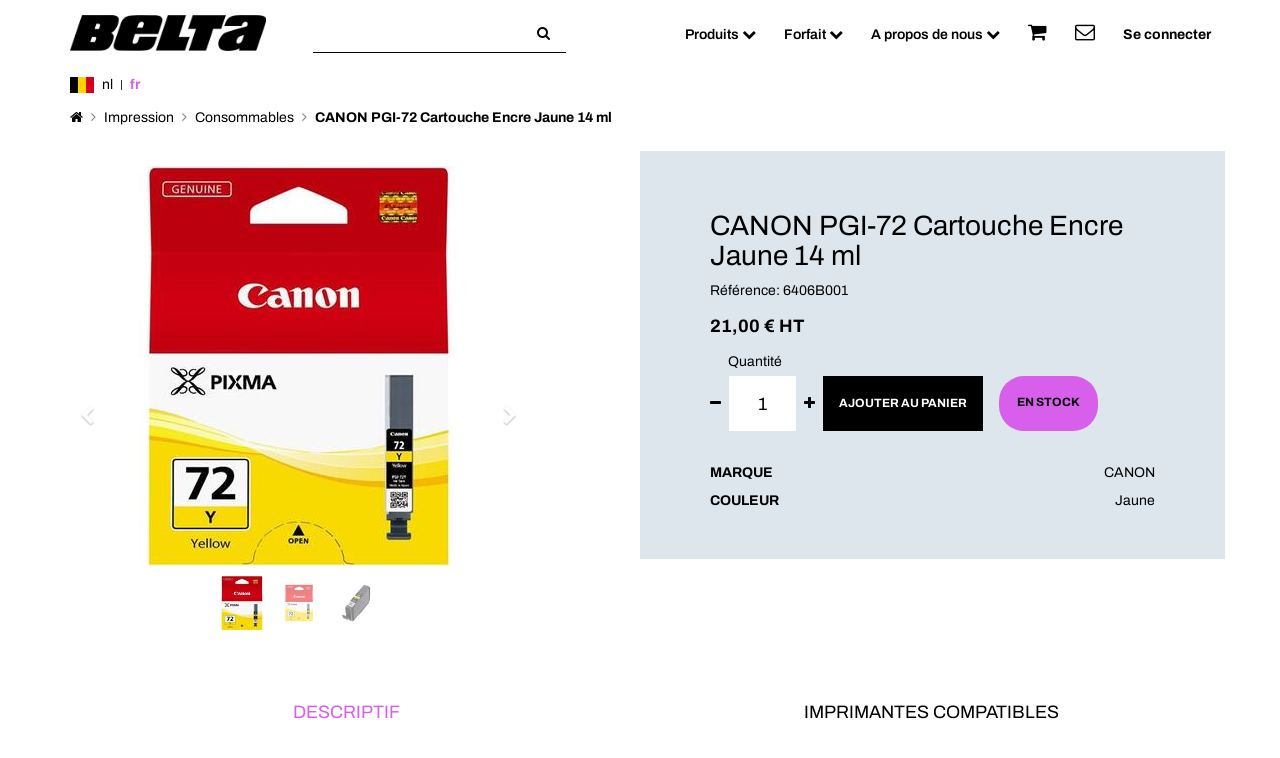

--- FILE ---
content_type: text/html; charset=utf-8
request_url: https://www.belta-solutions.be/shop/product/6406b001-canon-pgi-72-cartouche-encre-jaune-14-ml-6996
body_size: 6738
content:

            
            <!DOCTYPE html>
        <html lang="fr-BE" data-oe-company-name="Belta" data-website-id="1">
            <head>
                <meta charset="utf-8"/>
                <meta http-equiv="X-UA-Compatible" content="IE=edge,chrome=1"/>
                <meta name="viewport" content="width=device-width, initial-scale=1, user-scalable=no"/>

                <title>CANON PGI-72 Cartouche Encre Jaune 14 ml (6406B001) | Belta</title>
                <link type="image/x-icon" rel="icon" href="/web/image/website/1/favicon/"/>
                <link type="image/x-icon" rel="shortcut icon" href="/web/image/website/1/favicon/"/>

                <script type="text/javascript">
                    var odoo = {
                        csrf_token: "ac40ba6e16fdf01e2eaf33af460ab3004de99a9ao",
                    };
                </script>

                
                    
                    
                    <meta name="description" content="Achat CANON PGI-72 Cartouche Encre Jaune 14 ml (6406B001) pour les professionnels avec Belta."/>
                    

                    <meta property="og:title" content="CANON PGI-72 Cartouche Encre Jaune 14 ml (6406B001)"/>
                    <meta property="og:site_name" content="Belta"/>
                    

                    
                    
                        
                            <link rel="alternate" hreflang="nl" href="https://www.belta-solutions.be/nl_BE/shop/product/6406b001-canon-pgi-72y-inktcartridge-geel-85-pagina-s-6996"/>
                        
                            <link rel="alternate" hreflang="fr" href="https://www.belta-solutions.be/shop/product/6406b001-canon-pgi-72-cartouche-encre-jaune-14-ml-6996"/>
                        
                    

                    <script type="text/javascript">
                        odoo.session_info = {
                            is_superuser:false,
                            is_frontend: true
                        };
                    </script>

                    
            <link href="/web/content/1140-ebe0309/web.assets_common.0.css" rel="stylesheet"/>
                    
            <link href="/web/content/153021-046dc55/web.assets_frontend.0.css" rel="stylesheet"/>
            <link href="/web/content/153022-046dc55/web.assets_frontend.1.css" rel="stylesheet"/>
                    
                    
                    

                    <script>
                        window.dataLayer = window.dataLayer || [];
                        function gtag(){dataLayer.push(arguments);}
                        gtag('consent', 'default', {
                            'analytics_storage': 'denied',
                            'ad_storage': 'denied',
                            'ad_user_data': 'denied',
                            'ad_personalization': 'denied'
                        });
                    </script>

                    <script sync="async" src="https://www.googletagmanager.com/gtag/js?id=G-4ZTS6PLTQ5"></script>
                    <script id="tracking_code">
                        window.dataLayer = window.dataLayer || [];
                        function gtag(){dataLayer.push(arguments);}
                        gtag('js', new Date());
                        gtag('config', 'G-4ZTS6PLTQ5');
                    </script>

                    

                    <script type="text/plain" data-cookiecategory="analytics">
                        gtag('consent', 'update', {
                            'analytics_storage': 'granted'
                        });
                    </script>
                    <script type="text/plain" data-cookiecategory="advertising">
                        gtag('consent', 'update', {
                            'ad_storage': 'granted'
                        });
                    </script>
                    <script type="text/plain" data-cookiecategory="user_data">
                        gtag('consent', 'update', {
                            'ad_user_data': 'granted'
                        });
                    </script>
                    <script type="text/plain" data-cookiecategory="personalization">
                        gtag('consent', 'update', {
                            'ad_personalization': 'granted'
                        });
                    </script>

                    
                
                
                
                    <link rel="canonical" href="https://www.belta-solutions.be/shop/product/6406b001-canon-pgi-72-cartouche-encre-jaune-14-ml-6996"/>
                
                
        
                    <meta property="og:type" content="website"/>
                    <meta property="og:url" content="https://www.belta-solutions.be/shop/product/6406b001-canon-pgi-72-cartouche-encre-jaune-14-ml-6996"/>
                    <meta property="og:image" content="https://cdn.belta.fr/media/6287/6406b001.jpg"/>
                    <meta property="og:description" content="Couleur: Jaune 
"/>
                    <meta name="twitter:card" content="summary_large_image"/>
                    <meta name="twitter:site" content="@Belta"/>
                    <meta name="twitter:title" content="CANON PGI-72 Cartouche Encre Jaune 14 ml"/>
                    <meta name="twitter:description" content="Couleur: Jaune 
"/>
                    <meta name="twitter:image" content="https://cdn.belta.fr/media/6287/6406b001.jpg"/>
                
            </head>
            <body>
                
                
                
        
                    
                    
                        
                    
                
                
                
                

                
        <div id="wrapwrap" class="">
                    <header>
                        <div class="navbar navbar-default navbar-static-top">
                            <div class="container animated-collapse-icon">
                                
                                <div class="navbar-header">
                                    <button type="button" class="navbar-toggle navbar-toggle-animated collapsed" data-toggle="collapse" data-target="#mainNavBar">
                                        <span class="sr-only">Toggle navigation</span>
                                        <span class="icon-bar"></span>
                                        <span class="icon-bar"></span>
                                        <span class="icon-bar"></span>
                                    </button>
                                    <a href="/" class="navbar-brand logo">
                    <img src="/theme_ecoburotic/static/src/img/logo-belta.png" height="36" alt="Logo Belta" title="Belta"/>
                </a>
            
                                    <a href="/shop/cart" rel="nofollow" class="navbar-icon-mobile visible-xs">
                                        <i class="fa fa-shopping-cart"></i>
                                        <sup class="my_cart_quantity badge"></sup>
                                    </a>
                                    <a rel="nofollow" class="navbar-toggle collapsed navbar-icon-mobile visible-xs" href="/web/login">
                                        <i class="fa fa-user"></i>
                                    </a>
                                    <button type="button" class="navbar-toggle collapsed navbar-icon-mobile" data-toggle="collapse" data-target="#searchMobile" title="Recherche">
                                        <i class="fa fa-search"></i>
                                    </button>
                                </div>
                                
        <form method="get" action="/shop" class="form-inline o_website_nav_sale_search ml32 hidden-xs">
            
            
    <div class="input-group">
        <div class="oe_search">
            <input type="text" name="search" class="search-query form-control oe_search_box" title="Recherche" value=""/>
        </div>
        <span class="input-group-btn">
           <button type="submit" class="btn btn-default oe_search_button" title="Recherche"><i class="fa fa-search"></i></button>
        </span>
    </div>

        </form>
    
        <div class="collapse navbar-collapse navbar-top-collapse" id="mainNavBar">
                                    <ul class="nav navbar-nav navbar-right" id="top_menu">
                                        <li class="dropdown mega-dropdown ">
                <a href="#" class="dropdown-toggle" data-toggle="dropdown">Produits <span class="fa fa-rotate fa-chevron-down"></span></a>
                <ul class="dropdown-menu mega-dropdown-menu row">
                    
                        <li class="col-md-2 col-sm-4">
                            <ul>
                                
                                <li class="dropdown-header ">
                                    <a href="/shop/category/impression-15">
                                        <span class="sprite-menu icon-1"></span>Impression
                                    </a>
                                </li>
                                
                                    
                                    <li class="">
                                        <a href="/shop/category/consommables-21">Consommables</a>
                                    </li>
                                
                                    
                                    <li class="">
                                        <a href="/shop/category/imprimantes-laser-couleur-4">Imprimantes laser couleur</a>
                                    </li>
                                
                                    
                                    <li class="">
                                        <a href="/shop/category/imprimantes-laser-monochrome-3">Imprimantes laser monochrome</a>
                                    </li>
                                
                                    
                                    <li class="">
                                        <a href="/shop/category/multifonctions-laser-couleur-1">Multifonctions laser couleur</a>
                                    </li>
                                
                                    
                                    <li class="">
                                        <a href="/shop/category/multifonctions-laser-monochrome-2">Multifonctions laser monochrome</a>
                                    </li>
                                
                                    
                                    <li class="">
                                        <a href="/shop/category/multifonctions-jet-dencre-90">Multifonctions jet d’encre</a>
                                    </li>
                                
                                    
                                    <li class="">
                                        <a href="/shop/category/bacs-papier-et-accessoires-91">Bacs papier et Accessoires</a>
                                    </li>
                                
                                    
                                    <li class="">
                                        <a href="/shop/category/scanners-67">Scanners</a>
                                    </li>
                                
                                    
                                    <li class="">
                                        <a href="/shop/category/imprimantes-d-etiquettes-53">Imprimantes d'étiquettes</a>
                                    </li>
                                
                                    
                                    <li class="">
                                        <a href="/shop/category/rubans-et-rouleaux-d-etiquettes-97">Rubans et Rouleaux d'étiquettes</a>
                                    </li>
                                
                            </ul>
                        </li>
                    
                        <li class="col-md-2 col-sm-4">
                            <ul>
                                
                                <li class="dropdown-header ">
                                    <a href="/shop/category/ordinateurs-19">
                                        <span class="sprite-menu icon-2"></span>Ordinateurs
                                    </a>
                                </li>
                                
                                    
                                    <li class="">
                                        <a href="/shop/category/pc-portables-20">PC portables</a>
                                    </li>
                                
                                    
                                    <li class="">
                                        <a href="/shop/category/pc-de-bureau-26">PC de bureau</a>
                                    </li>
                                
                                    
                                    <li class="">
                                        <a href="/shop/category/pc-tout-en-un-27">PC tout en un</a>
                                    </li>
                                
                                    
                                    <li class="">
                                        <a href="/shop/category/client-leger-98">Client léger</a>
                                    </li>
                                
                                    
                                    <li class="">
                                        <a href="/shop/category/tablettes-83">Tablettes</a>
                                    </li>
                                
                                    
                                    <li class="">
                                        <a href="/shop/category/bagagerie-56">Bagagerie</a>
                                    </li>
                                
                                    
                                    <li class="">
                                        <a href="/shop/category/stations-d-accueil-45">Stations d'accueil</a>
                                    </li>
                                
                                    
                                    <li class="">
                                        <a href="/shop/category/chargeurs-pc-72">Chargeurs PC</a>
                                    </li>
                                
                                    
                                    <li class="">
                                        <a href="/shop/category/cable-anti-vol-52">Câble anti-vol</a>
                                    </li>
                                
                                    
                                    <li class="">
                                        <a href="/shop/category/logiciels-64">Logiciels</a>
                                    </li>
                                
                            </ul>
                        </li>
                    
                        <li class="col-md-2 col-sm-4">
                            <ul>
                                
                                <li class="dropdown-header ">
                                    <a href="/shop/category/ecrans-22">
                                        <span class="sprite-menu icon-3"></span>Ecrans
                                    </a>
                                </li>
                                
                                    
                                    <li class="">
                                        <a href="/shop/category/ecrans-22-pouces-81">Ecrans &lt; 22 pouces</a>
                                    </li>
                                
                                    
                                    <li class="">
                                        <a href="/shop/category/ecrans-22-pouces-23">Ecrans 22 pouces</a>
                                    </li>
                                
                                    
                                    <li class="">
                                        <a href="/shop/category/ecrans-24-pouces-24">Ecrans 24 pouces</a>
                                    </li>
                                
                                    
                                    <li class="">
                                        <a href="/shop/category/ecrans-27-pouces-25">Ecrans 27 pouces</a>
                                    </li>
                                
                                    
                                    <li class="">
                                        <a href="/shop/category/ecrans-32-pouces-61">Ecrans 32 pouces</a>
                                    </li>
                                
                                    
                                    <li class="">
                                        <a href="/shop/category/ecrans-32-pouces-84">Ecrans &gt; 32 pouces</a>
                                    </li>
                                
                                    
                                    <li class="">
                                        <a href="/shop/category/supports-et-filtres-ecrans-82">Supports et filtres écrans</a>
                                    </li>
                                
                            </ul>
                        </li>
                    
                        <li class="col-md-2 col-sm-4">
                            <ul>
                                
                                <li class="dropdown-header ">
                                    <a href="/shop/category/peripheriques-41">
                                        <span class="sprite-menu icon-4"></span>Périphériques
                                    </a>
                                </li>
                                
                                    
                                    <li class="">
                                        <a href="/shop/category/claviers-et-souris-35">Claviers et souris</a>
                                    </li>
                                
                                    
                                    <li class="">
                                        <a href="/shop/category/casques-32">Casques</a>
                                    </li>
                                
                                    
                                    <li class="">
                                        <a href="/shop/category/webcams-42">Webcams</a>
                                    </li>
                                
                                    
                                    <li class="">
                                        <a href="/shop/category/onduleurs-85">Onduleurs</a>
                                    </li>
                                
                                    
                                    <li class="">
                                        <a href="/shop/category/disques-durs-49">Disques durs</a>
                                    </li>
                                
                                    
                                    <li class="">
                                        <a href="/shop/category/cles-usb-44">Clés USB</a>
                                    </li>
                                
                                    
                                    <li class="">
                                        <a href="/shop/category/haut-parleurs-enceintes-92">Haut-parleurs Enceintes</a>
                                    </li>
                                
                                    
                                    <li class="">
                                        <a href="/shop/category/switch-reseaux-96">Switch Réseaux</a>
                                    </li>
                                
                            </ul>
                        </li>
                    
                        <li class="col-md-2 col-sm-4">
                            <ul>
                                
                                <li class="dropdown-header ">
                                    <a href="/shop/category/connectique-46">
                                        <span class="sprite-menu icon-5"></span>Connectique
                                    </a>
                                </li>
                                
                                    
                                    <li class="">
                                        <a href="/shop/category/cables-usb-59">Câbles USB</a>
                                    </li>
                                
                                    
                                    <li class="">
                                        <a href="/shop/category/cables-reseaux-55">Câbles réseaux</a>
                                    </li>
                                
                                    
                                    <li class="">
                                        <a href="/shop/category/cables-videos-47">Câbles vidéos</a>
                                    </li>
                                
                                    
                                    <li class="">
                                        <a href="/shop/category/cables-audio-50">Câbles audio</a>
                                    </li>
                                
                                    
                                    <li class="">
                                        <a href="/shop/category/adaptateurs-et-convertisseurs-48">Adaptateurs et convertisseurs</a>
                                    </li>
                                
                                    
                                    <li class="">
                                        <a href="/shop/category/multiprises-et-rallonges-43">Multiprises et rallonges</a>
                                    </li>
                                
                            </ul>
                        </li>
                    
                        <li class="col-md-2 col-sm-4">
                            <ul>
                                
                                <li class="dropdown-header ">
                                    <a href="/shop/category/fournitures-28">
                                        <span class="sprite-menu icon-6"></span>Fournitures
                                    </a>
                                </li>
                                
                                    
                                    <li class="">
                                        <a href="/shop/category/piles-17">Piles</a>
                                    </li>
                                
                                    
                                    <li class="">
                                        <a href="/shop/category/bobines-30">Bobines</a>
                                    </li>
                                
                                    
                                    <li class="">
                                        <a href="/shop/category/enveloppes-31">Enveloppes</a>
                                    </li>
                                
                                    
                                    <li class="">
                                        <a href="/shop/category/ramettes-29">Ramettes</a>
                                    </li>
                                
                                    
                                    <li class="">
                                        <a href="/shop/category/papiers-photo-80">Papiers Photo</a>
                                    </li>
                                
                                    
                                    <li class="">
                                        <a href="/shop/category/etiquettes-65">Etiquettes</a>
                                    </li>
                                
                                    
                                    <li class="">
                                        <a href="/shop/category/cd-et-dvd-38">CD et DVD</a>
                                    </li>
                                
                            </ul>
                        </li>
                    
                </ul>
            </li>
        
                                            
        
        <li class="dropdown ">
            <a class="dropdown-toggle" data-toggle="dropdown" href="#">
                <span>Forfait</span>
                <span class="fa fa-rotate fa-chevron-down"></span>
            </a>
            <ul class="dropdown-menu" role="menu">
                
                    
        <li>
            <a href="/page/forfait-explications">
                <span>Découvrez le forfait</span>
            </a>
        </li>
        
    
                
                    
        <li>
            <a href="/page/forfait-imprimantes-monochromes">
                <span>Forfait Imprimantes monochromes</span>
            </a>
        </li>
        
    
                
                    
        <li>
            <a href="/page/forfait-multifonctions-monochromes">
                <span>Forfait Multifonctions monochromes</span>
            </a>
        </li>
        
    
                
                    
        <li>
            <a href="/page/forfait-imprimantes-couleur">
                <span>Forfait Imprimantes couleur</span>
            </a>
        </li>
        
    
                
                    
        <li>
            <a href="/page/forfait-multifonctions-couleur">
                <span>Forfait Multifonctions couleur</span>
            </a>
        </li>
        
    
                
            </ul>
        </li>
    
                                        
                                            
        
        <li class="dropdown ">
            <a class="dropdown-toggle" data-toggle="dropdown" href="#">
                <span>A propos de nous</span>
                <span class="fa fa-rotate fa-chevron-down"></span>
            </a>
            <ul class="dropdown-menu" role="menu">
                
                    
        <li>
            <a href="/page/metier">
                <span>Métier</span>
            </a>
        </li>
        
    
                
                    
        <li>
            <a href="/page/histoire">
                <span>Histoire</span>
            </a>
        </li>
        
    
                
                    
        <li>
            <a href="/page/chiffres-cles">
                <span>Chiffres Clés</span>
            </a>
        </li>
        
    
                
                    
        <li>
            <a href="/page/demarche-rse">
                <span>Démarche RSE</span>
            </a>
        </li>
        
    
                
            </ul>
        </li>
    
                                        
                                        <li class="hidden-xs">
                <a href="/shop/cart" rel="nofollow">
                    <i class="fa fa-2x fa-shopping-cart"></i>
                    <sup class="my_cart_quantity badge"></sup>
                </a>
            </li>
        
                                        <li class="">
                                            <a href="/page/contactus">
                                                <span class="fa fa-2x fa-envelope-o"></span>
                                                <span class="hidden-sm hidden-md hidden-lg ml4">Contactez-nous</span>
                                            </a>
                                        </li>
                                        
                                    <li class="divider"></li>
        <li class="hidden-xs">
            <a href="/web/login">
                <b>Se connecter</b>
            </a>
        </li>
    </ul>
                                </div>
                            </div>
                        </div>
                        <div class="hidden-md hidden-lg collapse" id="searchMobile">
                            <div class="container">
                                <div class="row">
                                    <div class="col-xs-12 mb16 pt0 pb0">
                                        
        <form method="get" action="/shop" class="o_website_sale_search">
            
            
    <div class="input-group">
        <div class="oe_search">
            <input type="text" name="search" class="search-query form-control oe_search_box" title="Recherche" value=""/>
        </div>
        <span class="input-group-btn">
           <button type="submit" class="btn btn-default oe_search_button" title="Recherche"><i class="fa fa-search"></i></button>
        </span>
    </div>

        </form>
    
                                    </div>
                                </div>
                            </div>
                        </div>
                        
                    </header>
                    <div class="post-header">
                        <div class="container">
                            <div class="row">
                                <div class="col-xs-12 pt0 pb0">
                                    <img alt="" src="/theme_ecoburotic/static/src/img/flag/be.png"/>
                                    
                                        
                                        
                                        <a href="/nl_BE/shop/product/6406b001-canon-pgi-72-cartouche-encre-jaune-14-ml-6996" data-lang="nl_BE" class="js_change_lang">
                                            nl
                                        </a>
                                    
                                        <span class="separate"></span>
                                        
                                        <a href="/shop/product/6406b001-canon-pgi-72-cartouche-encre-jaune-14-ml-6996" data-lang="fr_BE" class="active js_change_lang">
                                            fr
                                        </a>
                                    
                                </div>
                            </div>
                        </div>
                    </div>
                    <main>
                        
                
                
                    
                

                
                
                
                

                

                <div id="wrap" class="js_sale ecom-zoomable zoomodoo-hover" itemscope="itemscope" itemtype="http://schema.org/Product">
                    <section id="product_detail" class="container mb32 oe_website_sale">
                        <div class="row" contenteditable="false">
                            <div class="col-sm-12 pt0">
                                <ol class="breadcrumb">
                                    <li>
                                        <a href="/"><i class="fa fa-home"></i></a>
                                    </li>

                                    
                                        <li>
                                            <a href="/shop/category/impression-15">Impression</a>
                                        </li>
                                    

                                    <li>
                                        <a href="/shop/category/consommables-21">Consommables</a>
                                    </li>

                                    
                                    
                                    

                                    <li class="active">
                                        <span>CANON PGI-72 Cartouche Encre Jaune 14 ml</span>
                                    </li>
                                </ol>
                            </div>

                            
                        </div>

                        
                        

                        

                        <div class="row" contenteditable="false">
                            <div class="col-sm-5">

                                

                                <div id="o-carousel-product" class="carousel slide" data-ride="carousel" data-interval="0">
                                    <div class="carousel-outer">
                                        <div class="carousel-inner">
                                            
                                                <div data-oe-id="0" class="item active">
                                                    <img itemprop="image" class="img img-responsive product_detail_img" data-zoom="1" loading="lazy" src="https://cdn.belta.fr/media/6287/6406b001-400x400.jpg" alt="CANON_6406B001" data-zoom-image="https://cdn.belta.fr/media/6287/6406b001.jpg"/>
                                                </div>
                                            
                                                <div data-oe-id="1" class="item">
                                                    <img itemprop="image" class="img img-responsive product_detail_img" data-zoom="1" loading="lazy" src="https://cdn.belta.fr/media/6288/6406b001-400x400.jpg" alt="CANON_6406B001" data-zoom-image="https://cdn.belta.fr/media/6288/6406b001.jpg"/>
                                                </div>
                                            
                                                <div data-oe-id="2" class="item">
                                                    <img itemprop="image" class="img img-responsive product_detail_img" data-zoom="1" loading="lazy" src="https://cdn.belta.fr/media/6289/6406b001-400x400.jpg" alt="CANON_6406B001" data-zoom-image="https://cdn.belta.fr/media/6289/6406b001.jpg"/>
                                                </div>
                                            
                                        </div>
                                        <a class="carousel-control left" href="#o-carousel-product" role="button" data-slide="prev">
                                            <span class="fa fa-chevron-left" aria-hidden="true"></span>
                                            <span class="sr-only">Précédent</span>
                                        </a>
                                        <a class="carousel-control right" href="#o-carousel-product" role="button" data-slide="next">
                                            <span class="fa fa-chevron-right" aria-hidden="true"></span>
                                            <span class="sr-only">Suivant</span>
                                        </a>
                                    </div>

                                    <ol class="carousel-indicators">
                                        
                                            <li data-target="#o-carousel-product" data-slide-to="0" class="active">
                                                <img class="img img-responsive" width="90" height="90" src="https://cdn.belta.fr/media/6287/6406b001-90x90.jpg" alt="CANON_6406B001"/>
                                            </li>
                                        
                                            <li data-target="#o-carousel-product" data-slide-to="1" class="">
                                                <img class="img img-responsive" width="90" height="90" src="https://cdn.belta.fr/media/6288/6406b001-90x90.jpg" alt="CANON_6406B001"/>
                                            </li>
                                        
                                            <li data-target="#o-carousel-product" data-slide-to="2" class="">
                                                <img class="img img-responsive" width="90" height="90" src="https://cdn.belta.fr/media/6289/6406b001-90x90.jpg" alt="CANON_6406B001"/>
                                            </li>
                                        
                                    </ol>

                                </div>

                                
                                
                                

                            </div>
                            <div class="bg-epsilon col-sm-7 col-lg-6 col-lg-offset-1" id="product_details">

                                

                                <h1 itemprop="name">CANON PGI-72 Cartouche Encre Jaune 14 ml</h1>
                                <link itemprop="url" href="/shop/product/6406b001-canon-pgi-72-cartouche-encre-jaune-14-ml-6996"/>
                                <div>
                                    Référence:
                                    <span itemprop="sku">6406B001</span>
                                </div>
                                
                                    
            <div itemprop="offers" itemscope="itemscope" itemtype="http://schema.org/Offer" class="product_price mt16">

                <div class="h4 oe_price_h4 mb16">
                    <b style="white-space: nowrap;" class="oe_price ">
                        <span data-oe-type="monetary" data-oe-expression="product.website_price"><span class="oe_currency_value">21,00</span> €</span> HT
                    </b>

                    

                    

                    
            

            
            

            
        

                    <meta itemprop="price" content="21.0"/>
                    <meta itemprop="priceCurrency" content="EUR"/>
                    <meta itemprop="itemCondition" content="https://schema.org/NewCondition"/>
                    <meta itemprop="availability" content="https://schema.org/InStock"/>
                    
                </div>
            </div>
        

                                    <form action="/shop/cart/update" class="js_add_cart_variants" method="POST">
                                        <input type="hidden" name="csrf_token" value="044e6752935e1716e4b834b87dad50d76e8fe24eo1769145413"/>
                                        <input type="hidden" class="product_id" name="product_id" value="6996"/>

                                        <span class="label-quantity">Quantité</span>
            <div class="flex wrap mb8 mt4 flex-add-product" contenteditable="false">
                                            <a href="#" class="a-minus ml0 mr8" style="margin:auto;">
                    <span class="fa fa-minus"></span>
                </a>
                <input type="text" name="set_qty" style="text-align:center;" min="0" step="1" maxlength="3" value="1" class="form-control input-lg quantity" id="quantity" oninput="this.value=this.value.replace(/[^0-9]/g,'');" max="3"/>
                <a href="#" class="a-plus ml8 mr8" style="margin:auto;">
                    <span class="fa fa-plus"></span>
                </a>
            <a id="add_to_cart" class="btn btn-primary btn-lg mb0 js_check_product a-submit-ajax">
                                                Ajouter au panier
                                            </a>

                                            

                                            <span class="alert alert-success alert-lg ml16">
                                                <span>En stock</span>
                                            </span>
                                        </div>
                                    </form>

                                    

                                    

                                    
                                
                                

                                
                                
                                
                                <table class="table table-characteristics mt32 mb0">
                                    <tr>
                                        <td>
                                            Marque
                                        </td>
                                        <td>
                                            CANON
                                        </td>
                                    </tr><tr>
                                        <td>
                                            Couleur
                                        </td>
                                        <td>
                                            Jaune
                                        </td>
                                    </tr>
                                </table>
                                

                                

                            </div>
                        </div>
                    </section>

                    <section class="container mb32">
                        <div class="row" contenteditable="false">
                            <ul class="nav nav-tabs tabs-products" contenteditable="false">
                                <li role="presentation" class="active">
                                    <a href="#description" data-toggle="tab">
                                        <h2 class="h4">Descriptif</h2>
                                    </a>
                                </li>
                                
                                <li role="presentation">
                                    <a href="#compatible-printers" data-toggle="tab">
                                        <h2 class="h4">Imprimantes compatibles</h2>
                                    </a>
                                </li>
                                
                            </ul>
                        </div>

                        <div class="tab-content">
                            <div id="description" class="container tab-pane active">
                                <div class="tab-pane-title" href="#description" contenteditable="false">Descriptif</div>
                                <div class="tab-pane-content">
                                    
                                    <div class="container mt16 mb16 alert-no-description" contenteditable="false" style="display:none;">
                                        <div class="col-xs-12 text-center p0">
                                            <div class="alert alert-info">
                                                Aucune description disponible pour le moment.
                                            </div>
                                        </div>
                                    </div>
                                    <div id="ccs-feature-icons" class="container mt32 mb16" contenteditable="false"></div>
                                    <div id="ccs-inline-content" class="container mb32" contenteditable="false">
                                        <div class="col-xs-12 text-center pt0 pb0">
                                            <div class="loading" id="loading-product"></div>
                                        </div>
                                    </div>
                                    <script type="text/javascript">
                                        var ccs_cc_args = ccs_cc_args || [];
                                        ccs_cc_args.push(['mf', 'CANON']);
                                        ccs_cc_args.push(['pn', '6406B001']);
                                        ccs_cc_args.push(['lang', 'fr']);
                                        ccs_cc_args.push(['market', 'BE']);
                                        (function () {
                                        var o = ccs_cc_args; o.push(['_SKey', '3bb54efa']); o.push(['_ZoneId', 'hp-auto-pp']);
                                        var sc = document.createElement('script'); sc.type = 'text/javascript'; sc.async = true;
                                        sc.src = ('https:' == document.location.protocol ? 'https://' : 'http://') + 'cdn.cs.1worldsync.com/jsc/h1ws.js';
                                        var n = document.getElementsByTagName('script')[0]; n.parentNode.insertBefore(sc, n);
                                        })();
                                    </script>
                                    
                                </div>
                            </div>
                            
                            <div id="compatible-printers" class="container tab-pane" contenteditable="false"><div class="tab-pane-title" href="#compatible-printers">Imprimantes compatibles</div>
                <div class="tab-pane-content">
                    <div class="container mt16 mb32">
                        <div class="row">
                            
                                
                                
                                <div class="col-md-3 col-sm-4 oe_printer_compatible">
                                    <div class="thumbnail pb0">
                                        <div class="thumbnail_image mt0 mb0">
                                            <a href="/shop/printer/canon-pixma-pro-10-1350">
                                                <img class="img img-responsive" loading="lazy" src="https://cdn.belta.fr/media/2834/6227b009-150x150.jpg" alt="CANON PIXMA PRO 10"/>
                                            </a>
                                        </div>
                                        <div class="thumbnail_title">
                                            <h2 class="h5">
                                                <a href="/shop/printer/canon-pixma-pro-10-1350">CANON PIXMA PRO 10</a>
                                            </h2>
                                        </div>
                                    </div>
                                </div>
                            
                        </div>
                    </div>
                </div>
            </div>
                            
                        </div>
                    </section>
                </div>
            
                    </main>
                    <div contenteditable="false" class="reassurance-epsilon">
                    <div class="p16">
                        <div class="container o_not_editable">
                            <div class="row margin-reassurance">
                                <div class="col-xs-6 col-sm-6 col-md-3 div-reassurance">
                                    <div class="sprite-reassurance icon-5"></div>
                                    <div class="text-reassurance text-uppercase text-bold">
                                        30 000<br/> clients fidèles
                                    </div>
                                </div>
                                <div class="col-xs-6 col-sm-6 col-md-3 div-reassurance">
                                    <div class="sprite-reassurance icon-1"></div>
                                    <div class="text-reassurance text-uppercase text-bold">
                                        Livraison gratuite<br/> en 24/48h
                                    </div>
                                </div>
                                <div class="col-xs-6 col-sm-6 col-md-3 div-reassurance">
                                    <div class="sprite-reassurance icon-4"></div>
                                    <div class="text-reassurance text-uppercase text-bold">
                                        120<br/> collaborateurs
                                    </div>
                                </div>
                                <div class="col-xs-6 col-sm-6 col-md-3 div-reassurance">
                                    <div class="sprite-reassurance icon-3"></div>
                                    <div class="text-reassurance text-uppercase text-bold">
                                        programme de<br/> recyclage
                                    </div>
                                </div>
                            </div>
                        </div>
                    </div>
                </div>
            <footer>
                        <div id="footer" class="container hidden-print mb32" contenteditable="false">
                    <div class="row">
                        <div class="col-sm-12 col-md-3">
                            <p class="content mt64">
                                <img loading="lazy" src="/theme_ecoburotic/static/src/img/logo-belta-baseline.png" height="50" alt="Belta" title="Belta"/>
                            </p>
                        </div>
                        <div class="col-sm-12 col-md-3">
                            <div class="title text-uppercase">Belta</div>
                            <p class="content mr32">
                                40 ans d'expertise à votre service. Belta vous accompagne dans le choix de votre matériel d'impression et informatique.
                            </p>
                        </div>
                        <div class="col-sm-6 col-md-3">
                            <div class="title text-uppercase">Infos pratiques</div>
                            <ul class="list-unstyled">
                                <li class="mb4"><a rel="nofollow" href="/page/livraison-retour-paiement-securise">Livraison et Retour</a></li>
                                <li class="mb4"><a rel="nofollow" href="/page/mentions-legales">Mentions légales</a></li>
                                <li class="mb4"><a rel="nofollow" href="/page/politique-cookies">Politique sur les cookies</a></li>
                                
                                <li class="mb4"><a rel="nofollow" href="/page/cgv">CGV</a></li>
                            </ul>
                        </div>
                        <div class="col-sm-6 col-md-3">
                            <div class="title text-uppercase">Contact</div>
                            <div class="contact">
                                <div class="phone">
                                    <strong><a href="tel:0 800 14 441">0 800 14 441</a></strong> (appel gratuit)
                                </div>
                                <div class="mail mt8 mb4">
                                    <a href="/page/contactus"><i class="fa fa-envelope-o mr4"></i>Contactez-nous</a>
                                </div>
                                <div>
                                    <span class="name">
                                        Belta
                                    </span> <br/>
                                    <span class="address">
                                        Chaussée d'Asse 126 A<br/>
                                        <br/>
                                        7850 Enghien
                                    </span>
                                </div>
                            </div>
                        </div>
                    </div>
                </div>
            <div class="container-fluid post_footer" contenteditable="false">
                </div>
            </footer>
                </div>
                
        
                
            <script  type="text/javascript" src="/web/content/1143-ebe0309/web.assets_common.js"></script>
                
            <script  type="text/javascript" src="/web/content/153023-046dc55/web.assets_frontend.js"></script>
                
                
                
            
            </body>
        </html>
    
        
        

--- FILE ---
content_type: application/javascript; charset=utf-8
request_url: https://ws.cs.1worldsync.com/3bb54efa/script/hp-auto-pp?mf=CANON&pn=6406B001&lang=fr&market=BE&host=www.belta-solutions.be&nld=1
body_size: 879
content:
window["ccs_cc_loadQueue"].push({
"ldn": "ccs_cc_ld_hp-auto-pp"
,
"styleSheets": [
"https://cdn.cs.1worldsync.com/redirect/gp-subscriber-files/3bb54efa/hp-auto-pp/Style.Minified/20251103140159.css"]
,
"inlineScript": "\r\nccs_cc_loge_cf1a42(\u0027eeb54263\u0027);\r\nfunction ccs_cc_gete_params_cf1a42(id){switch(id){\r\ncase \u0027eeb54263\u0027: return { et: \u0027ProductHookLoad\u0027, serverParams: {\"ServerTime\":\"66\",\"ResultCode\":\"12\"} };break;\r\n}}\r\nfunction ccs_cc_loge_cf1a42(id, clientParams){\r\nvar eventInfo = ccs_cc_gete_params_cf1a42(id); if(!eventInfo) return;\r\nccs_cc_log.logEvent (eventInfo.et, \u0027SKey=3bb54efa\u0026LCID=2060\u0026Market=BE\u0026Locale=FR-BEL\u0026ZoneId=hp-auto-pp\u0026ZoneVer=27\u0026MfgPn=6406B001\u0026MasterId=10534704ee735c2f\u0026CatalogId=c5aba5f4-9ce7-4e13-9a81-6001aa86ed15\u0026SMfgName=CANON\u0026SMfgPn=6406B001\u0026ProductId=6406B001\u0026MfgId=5\u0027, eventInfo.serverParams, clientParams); }\r\n\r\n"
,
"inlineStyle": "\r\n"
,
"sites": [
"cnetcontent.com","cnetcontentcast.com","1worldsync.com","belta.fr","belta-solutions.be","fo.preprod.belta.fr","fo.preprod.belta-solutions.be"]
});
